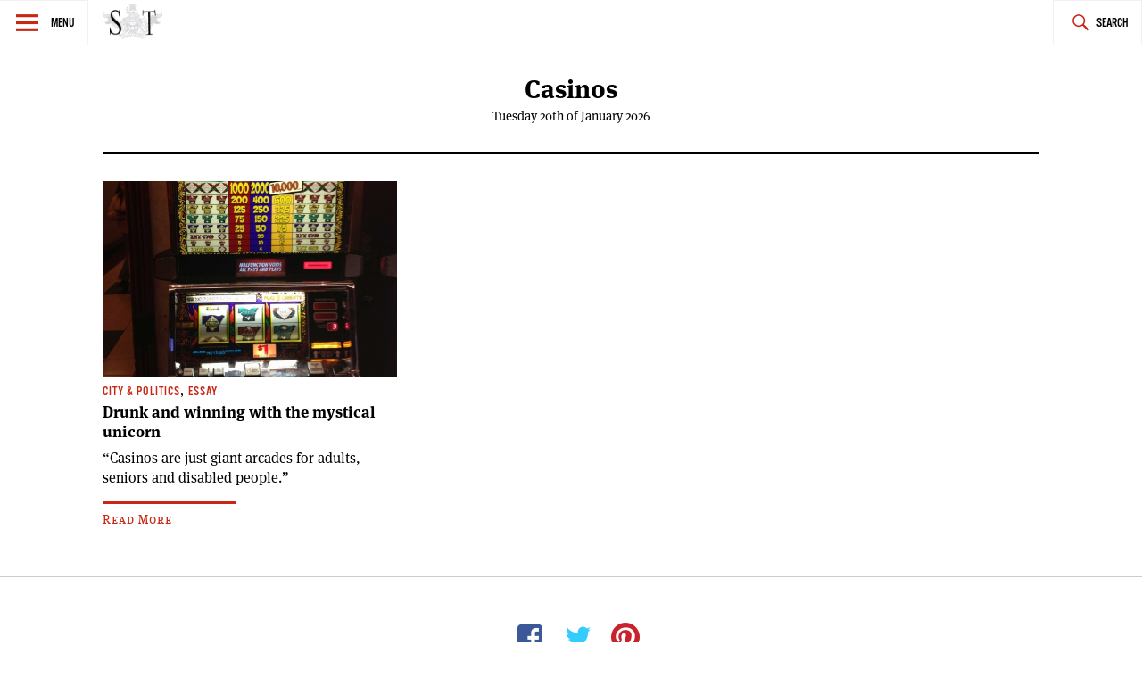

--- FILE ---
content_type: text/html; charset=UTF-8
request_url: https://spectatortribune.com/tag/casinos/
body_size: 5606
content:
<!DOCTYPE html>
<html lang="en-US">
<head>
<meta charset="UTF-8">
<meta name="viewport" content="width=device-width, initial-scale=1">
<link rel="profile" href="http://gmpg.org/xfn/11">
<link rel="pingback" href="https://spectatortribune.com/xmlrpc.php">

<title>Casinos &#8211; Spectator Tribune</title>
<meta name='robots' content='max-image-preview:large' />
<link rel='dns-prefetch' href='//use.typekit.net' />
<link rel='dns-prefetch' href='//stats.wp.com' />
<link rel="alternate" type="application/rss+xml" title="Spectator Tribune &raquo; Feed" href="https://spectatortribune.com/feed/" />
<link rel="alternate" type="application/rss+xml" title="Spectator Tribune &raquo; Comments Feed" href="https://spectatortribune.com/comments/feed/" />
<link rel="alternate" type="text/calendar" title="Spectator Tribune &raquo; iCal Feed" href="https://spectatortribune.com/events/?ical=1" />
<link rel="alternate" type="application/rss+xml" title="Spectator Tribune &raquo; Casinos Tag Feed" href="https://spectatortribune.com/tag/casinos/feed/" />
<script type="text/javascript">
window._wpemojiSettings = {"baseUrl":"https:\/\/s.w.org\/images\/core\/emoji\/14.0.0\/72x72\/","ext":".png","svgUrl":"https:\/\/s.w.org\/images\/core\/emoji\/14.0.0\/svg\/","svgExt":".svg","source":{"concatemoji":"https:\/\/spectatortribune.com\/wp-includes\/js\/wp-emoji-release.min.js?ver=6.2.8"}};
/*! This file is auto-generated */
!function(e,a,t){var n,r,o,i=a.createElement("canvas"),p=i.getContext&&i.getContext("2d");function s(e,t){p.clearRect(0,0,i.width,i.height),p.fillText(e,0,0);e=i.toDataURL();return p.clearRect(0,0,i.width,i.height),p.fillText(t,0,0),e===i.toDataURL()}function c(e){var t=a.createElement("script");t.src=e,t.defer=t.type="text/javascript",a.getElementsByTagName("head")[0].appendChild(t)}for(o=Array("flag","emoji"),t.supports={everything:!0,everythingExceptFlag:!0},r=0;r<o.length;r++)t.supports[o[r]]=function(e){if(p&&p.fillText)switch(p.textBaseline="top",p.font="600 32px Arial",e){case"flag":return s("\ud83c\udff3\ufe0f\u200d\u26a7\ufe0f","\ud83c\udff3\ufe0f\u200b\u26a7\ufe0f")?!1:!s("\ud83c\uddfa\ud83c\uddf3","\ud83c\uddfa\u200b\ud83c\uddf3")&&!s("\ud83c\udff4\udb40\udc67\udb40\udc62\udb40\udc65\udb40\udc6e\udb40\udc67\udb40\udc7f","\ud83c\udff4\u200b\udb40\udc67\u200b\udb40\udc62\u200b\udb40\udc65\u200b\udb40\udc6e\u200b\udb40\udc67\u200b\udb40\udc7f");case"emoji":return!s("\ud83e\udef1\ud83c\udffb\u200d\ud83e\udef2\ud83c\udfff","\ud83e\udef1\ud83c\udffb\u200b\ud83e\udef2\ud83c\udfff")}return!1}(o[r]),t.supports.everything=t.supports.everything&&t.supports[o[r]],"flag"!==o[r]&&(t.supports.everythingExceptFlag=t.supports.everythingExceptFlag&&t.supports[o[r]]);t.supports.everythingExceptFlag=t.supports.everythingExceptFlag&&!t.supports.flag,t.DOMReady=!1,t.readyCallback=function(){t.DOMReady=!0},t.supports.everything||(n=function(){t.readyCallback()},a.addEventListener?(a.addEventListener("DOMContentLoaded",n,!1),e.addEventListener("load",n,!1)):(e.attachEvent("onload",n),a.attachEvent("onreadystatechange",function(){"complete"===a.readyState&&t.readyCallback()})),(e=t.source||{}).concatemoji?c(e.concatemoji):e.wpemoji&&e.twemoji&&(c(e.twemoji),c(e.wpemoji)))}(window,document,window._wpemojiSettings);
</script>
<style type="text/css">
img.wp-smiley,
img.emoji {
	display: inline !important;
	border: none !important;
	box-shadow: none !important;
	height: 1em !important;
	width: 1em !important;
	margin: 0 0.07em !important;
	vertical-align: -0.1em !important;
	background: none !important;
	padding: 0 !important;
}
</style>
	<link rel='stylesheet' id='mediaelement-css' href='https://spectatortribune.com/wp-includes/js/mediaelement/mediaelementplayer-legacy.min.css?ver=4.2.17' type='text/css' media='all' />
<link rel='stylesheet' id='wp-mediaelement-css' href='https://spectatortribune.com/wp-includes/js/mediaelement/wp-mediaelement.min.css?ver=6.2.8' type='text/css' media='all' />
<link rel='stylesheet' id='mc4wp-form-basic-css' href='https://spectatortribune.com/wp-content/plugins/mailchimp-for-wp/assets/css/form-basic.css?ver=4.11.1' type='text/css' media='all' />
<link rel='stylesheet' id='dashicons-css' href='https://spectatortribune.com/wp-includes/css/dashicons.min.css?ver=6.2.8' type='text/css' media='all' />
<link rel='stylesheet' id='v2_spectator_tribune-style-css' href='https://spectatortribune.com/wp-content/themes/v2_spectator_tribune/style.css?ver=1.0' type='text/css' media='all' />
<link rel='stylesheet' id='jetpack_css-css' href='https://spectatortribune.com/wp-content/plugins/jetpack/css/jetpack.css?ver=12.8.2' type='text/css' media='all' />
<script type='text/javascript' src='https://spectatortribune.com/wp-includes/js/jquery/jquery.min.js?ver=3.6.4' id='jquery-core-js'></script>
<script type='text/javascript' src='https://spectatortribune.com/wp-includes/js/jquery/jquery-migrate.min.js?ver=3.4.0' id='jquery-migrate-js'></script>
<script type='text/javascript' src='//use.typekit.net/obp3jia.js?ver=6.2.8' id='v2_spectator_tribune-typekit-js'></script>
<link rel="https://api.w.org/" href="https://spectatortribune.com/wp-json/" /><link rel="alternate" type="application/json" href="https://spectatortribune.com/wp-json/wp/v2/tags/162" /><link rel="EditURI" type="application/rsd+xml" title="RSD" href="https://spectatortribune.com/xmlrpc.php?rsd" />
<link rel="wlwmanifest" type="application/wlwmanifest+xml" href="https://spectatortribune.com/wp-includes/wlwmanifest.xml" />
<meta name="generator" content="WordPress 6.2.8" />

<script type="text/javascript">var _sf_startpt=(new Date()).getTime()</script>
<meta name="tec-api-version" content="v1"><meta name="tec-api-origin" content="https://spectatortribune.com"><link rel="https://theeventscalendar.com/" href="https://spectatortribune.com/wp-json/tribe/events/v1/events/?tags=casinos" />	<style>img#wpstats{display:none}</style>
		<script>try{Typekit.load();}catch(e){}</script><!--[if lt IE 9]><script src="//html5shim.googlecode.com/svn/trunk/html5.js"></script><script src="https://spectatortribune.com/wp-content/themes/v2_spectator_tribune/js/polyfills/respond.js"></script><![endif]--><!-- start GOOGLE DFP SCRIPT -->
<script type='text/javascript'>
  var googletag = googletag || {};
  googletag.cmd = googletag.cmd || [];
  (function() {
    var gads = document.createElement('script');
    gads.async = true;
    gads.type = 'text/javascript';
    var useSSL = 'https:' == document.location.protocol;
    gads.src = (useSSL ? 'https:' : 'http:') +
      '//www.googletagservices.com/tag/js/gpt.js';
    var node = document.getElementsByTagName('script')[0];
    node.parentNode.insertBefore(gads, node);
  })();
</script>

<script type='text/javascript'>
  googletag.cmd.push(function() {
	googletag.defineSlot('/31278678/ST-LB-A', [728, 90], 'div-gpt-ad-1450333349138-0').addService(googletag.pubads());
	googletag.defineSlot('/31278678/ST-BB-B', [300, 250], 'div-gpt-ad-1450335349900-0').addService(googletag.pubads());
    googletag.defineSlot('/31278678/ST-BB-A', [300, 250], 'div-gpt-ad-1442874912853-0').addService(googletag.pubads());
    googletag.pubads().enableSingleRequest();
    googletag.enableServices();
  });
</script>
<!-- end GOOGLE DFP SCRIPT --><style type="text/css">.recentcomments a{display:inline !important;padding:0 !important;margin:0 !important;}</style>
<!-- Jetpack Open Graph Tags -->
<meta property="og:type" content="website" />
<meta property="og:title" content="Casinos &#8211; Spectator Tribune" />
<meta property="og:url" content="https://spectatortribune.com/tag/casinos/" />
<meta property="og:site_name" content="Spectator Tribune" />
<meta property="og:image" content="https://spectatortribune.com/wp-content/uploads/2015/08/cropped-sp-favicon-512x5121.png" />
<meta property="og:image:width" content="512" />
<meta property="og:image:height" content="512" />
<meta property="og:image:alt" content="" />
<meta property="og:locale" content="en_US" />

<!-- End Jetpack Open Graph Tags -->
<link rel="icon" href="https://spectatortribune.com/wp-content/uploads/2015/08/cropped-sp-favicon-512x5121-32x32.png" sizes="32x32" />
<link rel="icon" href="https://spectatortribune.com/wp-content/uploads/2015/08/cropped-sp-favicon-512x5121-192x192.png" sizes="192x192" />
<link rel="apple-touch-icon" href="https://spectatortribune.com/wp-content/uploads/2015/08/cropped-sp-favicon-512x5121-180x180.png" />
<meta name="msapplication-TileImage" content="https://spectatortribune.com/wp-content/uploads/2015/08/cropped-sp-favicon-512x5121-270x270.png" />
</head>

<body class="archive tag tag-casinos tag-162 tribe-no-js group-blog">
<div id="page" class="hfeed site">
	<a class="skip-link screen-reader-text" href="#content">Skip to content</a>

	<header id="masthead" class="site-header" role="banner">
		<nav id="site-navigation" class="main-navigation" role="navigation">
			<section class="fly-out">
				<button class="menu-toggle" aria-controls="primary-menu" aria-expanded="false">Menu</button>
				<header>
					<h1>
						<a href="https://spectatortribune.com/" rel="home">
															<img src="https://spectrib.interplay.design/wp-content/uploads/SPE-logo-type-coat-watermark-1.jpg" />
													</a>
					</h1>
				</header>
				<div id="menu-social" class="menu-social menu"><ul id="menu-social-items" class="menu-items"><li id="menu-item-19919" class="menu-item menu-item-type-custom menu-item-object-custom menu-item-19919"><a href="https://www.facebook.com/SpectatorTribune"><span class="screen-reader-text">Facebook</span></a></li>
<li id="menu-item-19920" class="menu-item menu-item-type-custom menu-item-object-custom menu-item-19920"><a href="https://twitter.com/SpectatorTrib"><span class="screen-reader-text">Twitter</span></a></li>
<li id="menu-item-19921" class="menu-item menu-item-type-custom menu-item-object-custom menu-item-19921"><a href="https://www.pinterest.com/spectatortrib/"><span class="screen-reader-text">Pinterest</span></a></li>
</ul></div>				<h2 class="widget-title">Sections</h2>
				<div class="menu-main-navigation-container"><ul id="primary-menu" class="menu"><li id="menu-item-19918" class="menu-item menu-item-type-taxonomy menu-item-object-category menu-item-19918"><a href="https://spectatortribune.com/category/city-politics/">City &#038; Politics</a></li>
<li id="menu-item-479" class="menu-item menu-item-type-taxonomy menu-item-object-category menu-item-479"><a href="https://spectatortribune.com/category/arts-life/">Arts &#038; Life</a></li>
<li id="menu-item-481" class="menu-item menu-item-type-taxonomy menu-item-object-category menu-item-481"><a href="https://spectatortribune.com/category/design-style/">Design &#038; Style</a></li>
<li id="menu-item-482" class="menu-item menu-item-type-taxonomy menu-item-object-category menu-item-482"><a href="https://spectatortribune.com/category/food-drink/">Food &#038; Drink</a></li>
<li id="menu-item-19924" class="menu-item menu-item-type-taxonomy menu-item-object-category menu-item-19924"><a href="https://spectatortribune.com/category/the-prairie-post/">Prairie Post</a></li>
</ul></div>				<h2 class="widget-title">Site Info</h2>
				<div id="secondary-menu" class="menu"><ul>
<li class="page_item page-item-2"><a href="https://spectatortribune.com/sample-page/">About</a></li>
<li class="page_item page-item-204"><a href="https://spectatortribune.com/advertise/">Advertise</a></li>
<li class="page_item page-item-34"><a href="https://spectatortribune.com/contact/">Contact</a></li>
<li class="page_item page-item-202"><a href="https://spectatortribune.com/contribute/">Contribute</a></li>
<li class="page_item page-item-31"><a href="https://spectatortribune.com/masthead/">Masthead</a></li>
<li class="page_item page-item-206"><a href="https://spectatortribune.com/terms-of-use/">Terms of Use</a></li>
</ul></div>
			</section>
			<div class="nav-logo">
				<h1>
					<a href="https://spectatortribune.com/" rel="home">
													<img src="https://spectatortribune.com/wp-content/uploads/top-bar-logo.png" />
											</a>
				</h1>
			</div>
			<button class="search-toggle">Search</button>
			<form role="search" method="get" class="search-form" action="https://spectatortribune.com/">
				<label>
					<span class="screen-reader-text">Search for:</span>
					<input type="search" class="search-field" placeholder="Search &hellip;" value="" name="s" />
				</label>
				<input type="submit" class="search-submit" value="Search" />
			</form>		</nav><!-- #site-navigation -->
			</header><!-- #masthead -->
	<div class="site-branding wrapper">
		<header class="header-layout">
			<h1 class="site-title">					
				Casinos	
			</h1>
			Tuesday 20th of January 2026 		</header>
	</div><!-- .site-branding -->
	<div id="primary" class="content-area">
		<main id="main" class="site-main" role="main">

		
						<!-- a beautiful banner ad -->
			<div id="leaderboard-ad" class="wrapper">
				<!-- BEGIN JS TAG - 728x90 premium < - DO NOT MODIFY -->
				<SCRIPT SRC="http://ads.suite6ixty6ix.com/ttj?id=1014248" TYPE="text/javascript"></SCRIPT> 
				<!-- END TAG -->
			</div>
			<section class="list wrapper">
							<section class="article-list">
				
																
<article id="post-1471" class="post-1471 post type-post status-publish format-standard has-post-thumbnail hentry category-city-politics category-essay tag-casinos">
	<header class="entry-header">
					<a href="https://spectatortribune.com/drunk-and-winning-with-the-mystical-unicorn/" title=""><img width="255" height="170" src="https://spectatortribune.com/wp-content/uploads/IMG_0138.jpg" class="attachment-spt-feat-thumb size-spt-feat-thumb wp-post-image" alt="" decoding="async" srcset="https://spectatortribune.com/wp-content/uploads/IMG_0138.jpg 2448w, https://spectatortribune.com/wp-content/uploads/IMG_0138-200x133.jpg 200w, https://spectatortribune.com/wp-content/uploads/IMG_0138-540x360.jpg 540w" sizes="(max-width: 255px) 100vw, 255px" /></a>
 				<div class="entry-meta">
			<span class="cat-links"><a href="https://spectatortribune.com/category/city-politics/" rel="category tag">City &amp; Politics</a>, <a href="https://spectatortribune.com/category/city-politics/essay/" rel="category tag">Essay</a></span>		</div><!-- .entry-meta -->
		<h1 class="entry-title"><a href="https://spectatortribune.com/drunk-and-winning-with-the-mystical-unicorn/" rel="bookmark">Drunk and winning with the mystical unicorn</a></h1>	</header><!-- .entry-header -->
	<div class="entry-content">
		“Casinos are just giant arcades for adults, seniors and disabled people.”
 <a class="read-more" href="https://spectatortribune.com/drunk-and-winning-with-the-mystical-unicorn/">Read More</a>			</div><!-- .entry-content -->
	<footer class="entry-footer">
			</footer><!-- .entry-footer -->
</article><!-- #post-## -->

								</section><!-- article-list -->
												
			</section><!-- list wrapper -->
		</main><!-- #main -->
	</div><!-- #primary -->
		

	</div><!-- #content -->

	<footer id="colophon" class="site-footer" role="contentinfo">
		<div class="site-info wrapper">
			<div id="menu-social" class="menu-social menu"><ul id="menu-social-items" class="menu-items"><li class="menu-item menu-item-type-custom menu-item-object-custom menu-item-19919"><a href="https://www.facebook.com/SpectatorTribune"><span class="screen-reader-text">Facebook</span></a></li>
<li class="menu-item menu-item-type-custom menu-item-object-custom menu-item-19920"><a href="https://twitter.com/SpectatorTrib"><span class="screen-reader-text">Twitter</span></a></li>
<li class="menu-item menu-item-type-custom menu-item-object-custom menu-item-19921"><a href="https://www.pinterest.com/spectatortrib/"><span class="screen-reader-text">Pinterest</span></a></li>
</ul></div>			
<div id="colophon-widgets" class="widget-area" role="footer">
	<aside id="widget_sp_image-2" class="widget widget_sp_image"><img width="550" height="222" class="attachment-large" style="max-width: 100%;" srcset="https://spectatortribune.com/wp-content/uploads/SPE-logo-type-coat-watermark-1-550x222.jpg 550w, https://spectatortribune.com/wp-content/uploads/SPE-logo-type-coat-watermark-1-200x81.jpg 200w, https://spectatortribune.com/wp-content/uploads/SPE-logo-type-coat-watermark-1.jpg 792w" sizes="(max-width: 550px) 100vw, 550px" src="https://spectatortribune.com/wp-content/uploads/SPE-logo-type-coat-watermark-1-550x222.jpg" /></aside><aside id="nav_menu-2" class="widget widget_nav_menu"><h1 class="widget-title">Sections</h1><div class="menu-main-navigation-container"><ul id="menu-main-navigation" class="menu"><li class="menu-item menu-item-type-taxonomy menu-item-object-category menu-item-19918"><a href="https://spectatortribune.com/category/city-politics/">City &#038; Politics</a></li>
<li class="menu-item menu-item-type-taxonomy menu-item-object-category menu-item-479"><a href="https://spectatortribune.com/category/arts-life/">Arts &#038; Life</a></li>
<li class="menu-item menu-item-type-taxonomy menu-item-object-category menu-item-481"><a href="https://spectatortribune.com/category/design-style/">Design &#038; Style</a></li>
<li class="menu-item menu-item-type-taxonomy menu-item-object-category menu-item-482"><a href="https://spectatortribune.com/category/food-drink/">Food &#038; Drink</a></li>
<li class="menu-item menu-item-type-taxonomy menu-item-object-category menu-item-19924"><a href="https://spectatortribune.com/category/the-prairie-post/">Prairie Post</a></li>
</ul></div></aside><aside id="nav_menu-3" class="widget widget_nav_menu"><h1 class="widget-title">Site Info</h1><div class="menu-footer-pages-container"><ul id="menu-footer-pages" class="menu"><li id="menu-item-38" class="menu-item menu-item-type-post_type menu-item-object-page menu-item-38"><a href="https://spectatortribune.com/sample-page/">About</a></li>
<li id="menu-item-537" class="menu-item menu-item-type-post_type menu-item-object-page menu-item-537"><a href="https://spectatortribune.com/contribute/">Contribute</a></li>
<li id="menu-item-536" class="menu-item menu-item-type-post_type menu-item-object-page menu-item-536"><a href="https://spectatortribune.com/advertise/">Advertise</a></li>
<li id="menu-item-36" class="menu-item menu-item-type-post_type menu-item-object-page menu-item-36"><a href="https://spectatortribune.com/contact/">Contact</a></li>
<li id="menu-item-37" class="menu-item menu-item-type-post_type menu-item-object-page menu-item-37"><a href="https://spectatortribune.com/masthead/">Masthead</a></li>
<li id="menu-item-535" class="menu-item menu-item-type-post_type menu-item-object-page menu-item-535"><a href="https://spectatortribune.com/terms-of-use/">Terms of Use</a></li>
</ul></div></aside><aside id="widget_sp_image-3" class="widget widget_sp_image"><img width="236" height="85" class="attachment-large" style="max-width: 100%;" srcset="https://spectatortribune.com/wp-content/uploads/train_car1-1.jpg 236w, https://spectatortribune.com/wp-content/uploads/train_car1-1-200x72.jpg 200w" sizes="(max-width: 236px) 100vw, 236px" src="https://spectatortribune.com/wp-content/uploads/train_car1-1.jpg" /></aside></div><!-- #secondary -->
		</div><!-- .site-info -->
	</footer><!-- #colophon -->
</div><!-- #page -->

		<script type="text/javascript">
						var _sf_async_config={};
			_sf_async_config.uid = 42710;
			_sf_async_config.domain = "spectatortribune.com";
			_sf_async_config.useCanonical = true;
			 _sf_async_config.authors = "<br />
<b>Warning</b>:  Undefined array key "author" in <b>/srv/users/stis399/apps/spectator-tribune/public/wp-content/plugins/chartbeat/chartbeat.php</b> on line <b>348</b><br />
";
			_sf_async_config.sections = "<br />
<b>Warning</b>:  Undefined array key "sections" in <b>/srv/users/stis399/apps/spectator-tribune/public/wp-content/plugins/chartbeat/chartbeat.php</b> on line <b>349</b><br />
";
					(function(){
			        function loadChartbeat() {
					window._sf_endpt=(new Date()).getTime();
					var e = document.createElement('script');
					e.setAttribute('language', 'javascript');
					e.setAttribute('type', 'text/javascript');
					e.setAttribute('src', '//static.chartbeat.com/js/chartbeat.js');
					document.body.appendChild(e);
				  }
				  var oldonload = window.onload;
				  window.onload = (typeof window.onload != 'function') ?
					 loadChartbeat : function() { try { oldonload(); } catch (e) { loadChartbeat(); throw e} loadChartbeat(); };
				})();
		</script>
		<script>
		( function ( body ) {
			'use strict';
			body.className = body.className.replace( /\btribe-no-js\b/, 'tribe-js' );
		} )( document.body );
		</script>
		<script> /* <![CDATA[ */var tribe_l10n_datatables = {"aria":{"sort_ascending":": activate to sort column ascending","sort_descending":": activate to sort column descending"},"length_menu":"Show _MENU_ entries","empty_table":"No data available in table","info":"Showing _START_ to _END_ of _TOTAL_ entries","info_empty":"Showing 0 to 0 of 0 entries","info_filtered":"(filtered from _MAX_ total entries)","zero_records":"No matching records found","search":"Search:","all_selected_text":"All items on this page were selected. ","select_all_link":"Select all pages","clear_selection":"Clear Selection.","pagination":{"all":"All","next":"Next","previous":"Previous"},"select":{"rows":{"0":"","_":": Selected %d rows","1":": Selected 1 row"}},"datepicker":{"dayNames":["Sunday","Monday","Tuesday","Wednesday","Thursday","Friday","Saturday"],"dayNamesShort":["Sun","Mon","Tue","Wed","Thu","Fri","Sat"],"dayNamesMin":["S","M","T","W","T","F","S"],"monthNames":["January","February","March","April","May","June","July","August","September","October","November","December"],"monthNamesShort":["January","February","March","April","May","June","July","August","September","October","November","December"],"monthNamesMin":["Jan","Feb","Mar","Apr","May","Jun","Jul","Aug","Sep","Oct","Nov","Dec"],"nextText":"Next","prevText":"Prev","currentText":"Today","closeText":"Done","today":"Today","clear":"Clear"}};/* ]]> */ </script><script type='text/javascript' id='disqus_count-js-extra'>
/* <![CDATA[ */
var countVars = {"disqusShortname":"spectatortribune"};
/* ]]> */
</script>
<script type='text/javascript' src='https://spectatortribune.com/wp-content/plugins/disqus-comment-system/public/js/comment_count.js?ver=3.1.4' id='disqus_count-js'></script>
<script type='text/javascript' src='https://spectatortribune.com/wp-content/themes/v2_spectator_tribune/js/build/production.js?ver=20150406' id='v2_spectator_tribune-javascript-js'></script>
<script defer type='text/javascript' src='https://stats.wp.com/e-202604.js' id='jetpack-stats-js'></script>
<script type='text/javascript' id='jetpack-stats-js-after'>
_stq = window._stq || [];
_stq.push([ "view", {v:'ext',blog:'95350722',post:'0',tz:'-6',srv:'spectatortribune.com',j:'1:12.8.2'} ]);
_stq.push([ "clickTrackerInit", "95350722", "0" ]);
</script>

</body>
</html>
